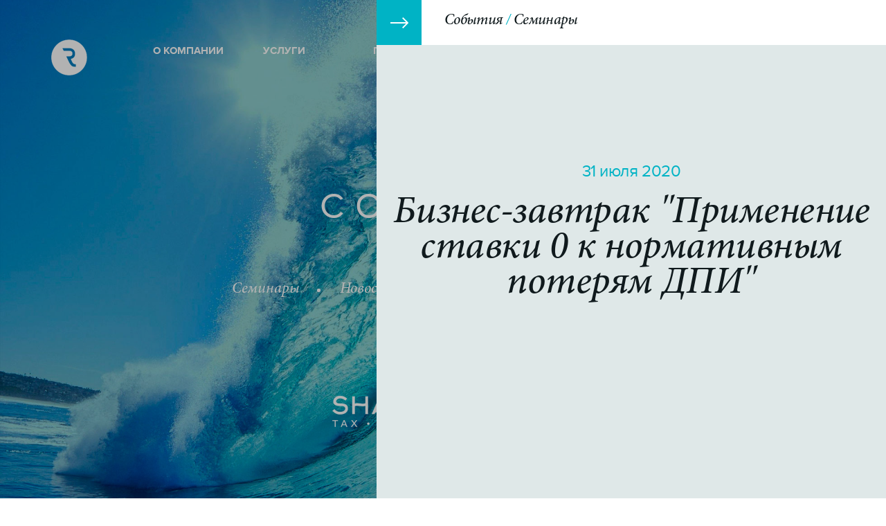

--- FILE ---
content_type: text/html; charset=UTF-8
request_url: https://sharplaw.ru/events/index.php?ID=561&show=detail&block=workshops
body_size: 6943
content:
<!doctype html>
<!--[if lt IE 7]> <html class="no-js lt-ie9 lt-ie8 lt-ie7" lang="ru"> <![endif]-->
<!--[if IE 7]>    <html class="no-js lt-ie9 lt-ie8" lang="ru"> <![endif]-->
<!--[if IE 8]>    <html class="no-js lt-ie9" lang="ru"> <![endif]-->
<!--[if gt IE 8]><!-->
<html class="no-js" lang="ru">
<!--<![endif]-->
<head>
    <meta charset="utf-8">
    <meta http-equiv="X-UA-Compatible" content="IE=edge,chrome=1">

    <title>Бизнес-завтрак &quot;Применение ставки 0 к нормативным потерям ДПИ&quot; </title>

    <meta name="viewport" content="width=device-width">
<meta property="og:url" content="http://sharplaw.ru/events/?ID=561&show=detail&block=workshops" />
<meta property="og:image" content="http://sharplaw.ru/upload/fb-logo.png" />

    <link rel="icon" href="/favicon.ico" type="image/x-icon" />
                                
        <meta http-equiv="Content-Type" content="text/html; charset=UTF-8" />
<link href="/local/components/project/events.smi/templates/.default/style.css?146796449992" type="text/css"  rel="stylesheet" />
<link href="/local/components/project/events.articles/templates/.default/style.css?146796449943" type="text/css"  rel="stylesheet" />
<link href="/local/templates/.default/markup/css/style.css?168288319053076" type="text/css"  data-template-style="true"  rel="stylesheet" />
<link href="/local/templates/about/styles.css?146796449944" type="text/css"  data-template-style="true"  rel="stylesheet" />
<script type="text/javascript" src="/local/templates/.default/markup/js/libs/modernizr.min.js?146796449910145"></script>
<script type="text/javascript" src="/local/templates/.default/markup/js/libs/jquery.min.js?146796449995957"></script>
<script type="text/javascript" src="/local/templates/.default/markup/js/libs/jquery-ui.min.js?1467964499240427"></script>
<script type="text/javascript" src="/local/templates/.default/markup/js/libs/jquery.ui.touch-punch.min.js?14679644991289"></script>
<script type="text/javascript" src="/local/templates/.default/markup/js/libs/krutilka.js?14679644993396"></script>
<script type="text/javascript" src="/local/templates/.default/markup/js/plugins.js?146796449962406"></script>
<script type="text/javascript" src="/local/templates/.default/markup/js/script.js?146796449912710"></script>
<script type="text/javascript">var _ba = _ba || []; _ba.push(["aid", "b21c5d1e2c15dce096e9f6166068e452"]); _ba.push(["host", "sharplaw.ru"]); (function() {var ba = document.createElement("script"); ba.type = "text/javascript"; ba.async = true;ba.src = (document.location.protocol == "https:" ? "https://" : "http://") + "bitrix.info/ba.js";var s = document.getElementsByTagName("script")[0];s.parentNode.insertBefore(ba, s);})();</script>


</head>
<body>
<div class="loader">
    <div class="loader-container">
        <div id="krutilka"></div>
        <div class="loader-text"></div>
    </div>
</div>
<script>
    
    if($('body').hasClass('en')){
        $('.loader-text').text('Please wait');
    }
    else {
        $('.loader-text').text('Пожалуйста, подождите');
    }
 

</script>

<div id="fb-root"></div>
<script>(function(d, s, id) {
        var js, fjs = d.getElementsByTagName(s)[0];
        if (d.getElementById(id)) return;
        js = d.createElement(s); js.id = id;
        js.src = "//connect.facebook.net/ru_RU/sdk.js#xfbml=1&version=v2.5&appId=958478300860778";
        fjs.parentNode.insertBefore(js, fjs);
    }(document, 'script', 'facebook-jssdk'));</script>

<div class="homepage">
    <header id="header" class="header clearfix">
        <div class="wrapper bbox">
            <a href="/" class="b-logo b-logo_top"><img src="/local/templates/.default/markup/i/logo_h.png" alt=""></a>
            <a href="/" class="b-logo b-logo_fixed"><img src="/local/templates/.default/markup//i/logo_hd.png" alt=""></a>
            
    <ul class="b-main_menu" >
                <li>
            <a href="/about/">О КОМПАНИИ</a>
        </li>
                <li>
            <a href="/services/">УСЛУГИ</a>
        </li>
                <li>
            <a href="/projects/">ПРОЕКТЫ</a>
        </li>
                <li class="current">
            <a href="/events/">СОБЫТИЯ</a>
        </li>
                <li>
            <a href="/contacts/">КОНТАКТЫ</a>
        </li>
            </ul>
            <!--<a href="https://www.facebook.com/sharplawfirm/" target="_blank" class="b-ico_fb"><img src="/local/templates/.default/markup/i/ico_fb.png" alt=""></a>
-->                        <div class="b-lang">
                <a href="/en/events/">Switch to English</a>
                            </div>
                        <div class="b-phone">
                +7 (495) 771-75-17            </div>
            <a class="bt_common bt_request" href="#">Отправить запрос</a>
        </div><!-- /.wrapper -->
    </header>

    <div class="b-rsection" data-w="736">
        <div class="b-rsection_scroll">
                
<div class="b-rsection_top clearfix">
    <a href="#" class="b-rsection_close"></a>
    <div class="b-breadcrumbs"><span>События</span> <span>Семинары</span></div>
</div>
<div class="b-onepublic onepublic--modifier">
<div class="b-onepublic--text">
        <div class="b-date" style="color: #00B3C5">31 июля 2020</div>
        <h2>Бизнес-завтрак &quot;Применение ставки 0 к нормативным потерям ДПИ&quot; </h2>
</div>
</div>
<div class="b-onepublic_txt">
    <div class="b-onepublic_info clearfix">
                    </div>
    <div class="b-infoblock">
                            <div class="b-author_list">
                                <div class="b-acticle_autor">
                    <a href="/about/index.php?ID=1&amp;show=partners" class="js_opensidebar">
                                                    <img alt="" src="/upload/iblock/676/6761dcb3d1ddb43a97cef6902bb86ec8.png">
                                                <h2>Сергей Шаповалов</h2>
                                                    <div class="b-status">Старший партнер</div>
                                            </a>
                </div>
                            </div>
        
        Ставка 0 по НДПИ, по которой облагаются нормативные потери полезных ископаемых - наиболее часто заявляемая недропользователями налоговая льгота. И она находится в фокусе внимания налоговых органов, которые разработали довольно много требований&nbsp;к налогоплательщикам, желающим получать ставку 0. И если у вас&nbsp;еще не было проблем со ставкой 0 может объясняться вовсе не тем, что у вас все в порядке, а тем, что до вас еще не дошли руки.
<p>
</p>
<p>
 <b>Время проведения:</b> с 10:00 ч. до 12:30 ч.
</p>
<p>
 <b>Спикер мероприятия:&nbsp;</b>Сергей Шаповалов, партнер ЮК «Шаповалов Петров»
</p>
<p>
 <b>ПРОГРАММА БИЗНЕС-ЗАВТРАКА</b>
</p>
<ul type="disc">
	<li>Как должно быть подтверждено наличие нормативов потерь</li>
	<li>Проблема тех. проектов, утвержденных до 2010 года</li>
	<li>Проблема организации учета потерь в разрезе выемочных единиц</li>
	<li>Проблема ежемесячного "измерения" потерь в крупных карьерах</li>
	<li>Проблема ежемесячного "измерения" потерь при подземной добыче</li>
	<li>Документальное оформление измерений для целей НДПИ</li>
	<li>Создание внутренних регламентов документооборота&nbsp;</li>
	<li>Особенности определения потерь в золотодобыче (технологические потери)</li>
	<li>Ежемесячное определение потерь&nbsp;при кучном выщелачивании</li>
	<li>Особенности определения потерь при дражной добыче</li>
	<li>Роль Росприроднадзора в спорах о налогообложении потерь</li>
</ul>
<p>
	 Стоимость участия: БЕСПЛАТНО. Общее количество участников ограничено 20, а от одной компании - двумя.&nbsp;
</p>
<p>
	 К участию в мероприятии приглашаются только сотрудники предприятий-недропользователей.
</p>
<p>
	На семинаре можно будет купить книгу&nbsp;<a href="http://sharplaw.ru/events/index.php?ID=385&show=detail&block=news">"Сложные случаи исчисления НДПИ при добыче золотых, урановых и многокомпонентных руд: комментарий для опытного налогоплательщика"</a>&nbsp;при условии предварительного ее заказа.
</p>
<p>
	 По вопросам участия в семинаре и заказа книги обращайтесь к Виктории Кузнецовой:
</p>
<p>
	 e-mail: <a href="mailto:vk@sharplaw.ru">vk@sharplaw.ru</a>&nbsp;тел. +7&nbsp;495 771 75 17 (с 10 до 18 по московскому времени)
</p>
        
    </div>

</div><!-- /.b-onepublication_txt -->

    <div class="like-button">
        <div class="fb-like" data-href="https://www.facebook.com/sharplawfirm/" data-layout="standard" data-action="like" data-show-faces="true" data-share="false"></div>    </div>
        </div><!-- /.b-rsection -->
    </div>

    <section class="b-events b-topsection">
        <div class="js_flexbackground b-about_box parallax" >
    <img src="/local/templates/.default/markup/pic/img_5.jpg" alt=""  class="js_flex_bgimage" />
    <div class="wrapper">
        <h1>СОБЫТИЯ</h1>
        <ul class="b-section_menu">
            <a href="#seminar" class="js_navedlink">Семинары</a>
            <a href="#news" class="js_navedlink">Новости</a>
<!--            <a href="#publications" class="js_navedlink">Мы в СМИ</a> -->
            <a href="#publications" class="js_navedlink">Вакансии</a> 
            <a href="#articles" class="js_navedlink">Статьи и обзоры</a>
        </ul>
    </div><!-- /.wrapper -->
    <a href="#start" class="b-logowrap js_navedlink">
        <img src="/local/templates/.default/markup/i/logo3.png" alt="Шаповалов Петров">
    </a>
</div><a id="start" style="margin-top: -20px; position: absolute;" ></a>     <div class="wrapper b-seminar seminar--slider">
        <a href="#" class="js_oneslide_nodot_prev"></a>
        <a href="#" class="js_oneslide_nodot_next"></a>
        <div class="slider js_oneslide_nodot">
                                        <div>
                <div class="b-seminar_info">
                    <div class="b-raitng_list_year">17/06 <span>Москва <hr style="height: 1px;border: none;background-color: #d7d8d7;">  гостиница &quot;Сущевский Сафмар&quot;</span></div>
<!-- В строчке вышке сделал такую же правку как и на главной странице -->
                    <div class="b-raitng_list_txt"> Базовый курс &quot;Как освоить НДПИ с 0&quot; </div>
                    <a class="bt_common js_opensidebar" href="/events/index.php?ID=1018&amp;show=detail&amp;block=workshops">Принять участие</a>
                </div>
                                <h2>Анастасия Миронова</h2>
                                    <div class="b-status">старший юрист</div>
                                <div class="b-seminar_img"><img src="/upload/iblock/41f/41f7d486b182285545b77873eeda4286.png" alt=""></div>
                                    <div class="b-seminar_usr"><img src="/upload/iblock/570/5708b5a4f95af8fa384f04c7476be099.png" alt=""></div>
                            </div>
                                        <div>
                <div class="b-seminar_info">
                    <div class="b-raitng_list_year">17/06 <span>Москва <hr style="height: 1px;border: none;background-color: #d7d8d7;">  гостиница &quot;Сущевский Сафмар&quot;</span></div>
<!-- В строчке вышке сделал такую же правку как и на главной странице -->
                    <div class="b-raitng_list_txt"> Базовый курс &quot;Как освоить НДПИ с 0&quot; </div>
                    <a class="bt_common js_opensidebar" href="/events/index.php?ID=1018&amp;show=detail&amp;block=workshops">Принять участие</a>
                </div>
                                <h2>Сергей Шаповалов</h2>
                                    <div class="b-status">Старший партнер</div>
                                <div class="b-seminar_img"><img src="/upload/iblock/41f/41f7d486b182285545b77873eeda4286.png" alt=""></div>
                                    <div class="b-seminar_usr"><img src="/upload/iblock/441/441336e5900872c4bf86e4368616ba28.png" alt=""></div>
                            </div>
                    </div>
    </div>
 
        <div class="b-publication" id="seminar">
        <div class="wrapper">
            <h3>Ближайшие семинары</h3>
                <ul class="b-raitng_list">
                                <li>
                    <div class="b-raitng_list_year">17/06 <span>2026</span></div>
                    <div class="b-raitng_list_txt b-plane_text">
                        <a href="/events/index.php?ID=1018&amp;show=detail&amp;block=workshops" class="js_opensidebar">Базовый курс &quot;Как освоить НДПИ с 0&quot; </a>
                        <div class="b-subinfo">Сергей Шаповалов</div>
                    </div>
                </li>
                                <li>
                    <div class="b-raitng_list_year">17/06 <span>2026</span></div>
                    <div class="b-raitng_list_txt b-plane_text">
                        <a href="/events/index.php?ID=1018&amp;show=detail&amp;block=workshops" class="js_opensidebar">Базовый курс &quot;Как освоить НДПИ с 0&quot; </a>
                        <div class="b-subinfo">Анастасия Миронова</div>
                    </div>
                </li>
                            </ul>
                        </div>
    </div>
     
        <div class="b-news js" id="news" data-cid="efd386acfc2d37e393435d5c0157ff3a">
        <div class="wrapper">
            <h3>Новости</h3>
                        <div class="js_flexbackground b-about_box b-news_box parallax" >
                                <img src="/upload/iblock/2cc/2cc5aa1879a0308653a35e2d4efaf4d0.jpg" alt=""  class="js_flex_bgimage" />
                                <div class="b-raitng_list_year">28/08 <span>2025</span></div>
                <p><em>Итоги вебинара по новым правилам утверждения нормативов потерь </em></p>
                <a class="b-lnkborder js_opensidebar" href="/events/index.php?ID=1000&amp;show=detail&amp;block=news">Узнайте больше</a>
            </div>
                            <ul class="b-newslist">
                                                                    <li class="iblock">
                        <div class="b-raitng_list_year">03/12</div>
                        <div class="b-newscont"><a class="js_opensidebar" href="/events/index.php?ID=929&amp;show=detail&amp;block=news" style="color: #000 !important">&quot;Шаповалов Петров&quot; отмечены высокими местами в рейтинге RAA </a></div>
                        <a class="b-lnkborder js_opensidebar" href="/events/index.php?ID=929&amp;show=detail&amp;block=news">Узнайте больше</a>
                    </li>
                                                    <li class="iblock">
                        <div class="b-raitng_list_year">02/12</div>
                        <div class="b-newscont"><a class="js_opensidebar" href="/events/index.php?ID=925&amp;show=detail&amp;block=news" style="color: #000 !important">Практика Сергея Шаповалова открыла подписку на новый инфопродукт </a></div>
                        <a class="b-lnkborder js_opensidebar" href="/events/index.php?ID=925&amp;show=detail&amp;block=news">Узнайте больше</a>
                    </li>
                                                    <li class="iblock">
                        <div class="b-raitng_list_year">18/06</div>
                        <div class="b-newscont"><a class="js_opensidebar" href="/events/index.php?ID=1005&amp;show=detail&amp;block=news" style="color: #000 !important">У Сергея Шаповалова вышла книга по налогообложению нерудных ДПИ </a></div>
                        <a class="b-lnkborder js_opensidebar" href="/events/index.php?ID=1005&amp;show=detail&amp;block=news">Узнайте больше</a>
                    </li>
                                                    <li class="iblock">
                        <div class="b-raitng_list_year">15/03</div>
                        <div class="b-newscont"><a class="js_opensidebar" href="/events/index.php?ID=1003&amp;show=detail&amp;block=news" style="color: #000 !important">&quot;Шаповалов Петров&quot; издали новую книгу по инвестльготам</a></div>
                        <a class="b-lnkborder js_opensidebar" href="/events/index.php?ID=1003&amp;show=detail&amp;block=news">Узнайте больше</a>
                    </li>
                            </ul>
            
<div class="b-moreaction b-centerbt">
<noindex>
    <a href="/events/index.php?ID=842&amp;show=detail&amp;block=news&amp;PAGEN_2=2&AJAX=Y&CID=efd386acfc2d37e393435d5c0157ff3a" rel="nofollow" class="ajax_add bt_common">Показать еще</a>
</noindex>
</div>
            </div><!-- /.wrapper -->
    </div><!-- /.b-news -->
     

        <div class="b-publication" id="publications">
        <div class="wrapper">
            <h3>Наши вакансии</h3>
                <ul class="b-raitng_list">
                            <li>
                    <div class="b-raitng_list_year">13/01 <span>2026</span></div>
                    <div class="b-raitng_list_txt b-plane_text">
                        <a href="/events/index.php?ID=1016&amp;show=detail&amp;block=publications" class="js_opensidebar">Вакансия руководителя отдела продаж </a>
                        <div class="b-subinfo"></div>
                    </div>
                </li>
                            <li>
                    <div class="b-raitng_list_year">05/11 <span>2025</span></div>
                    <div class="b-raitng_list_txt b-plane_text">
                        <a href="/events/index.php?ID=1008&amp;show=detail&amp;block=publications" class="js_opensidebar">Вакансия судебного налогового юриста </a>
                        <div class="b-subinfo"></div>
                    </div>
                </li>
                        </ul>
                        </div>
    </div>
    
           <div class="wrapper toppad btpad" id="articles">
        <h3>Статьи и обзоры</h3>
            <ul class="b-article_list">
                        <li class="iblock bbox">
                <div class="b-acticle_autor">
                                                                                        <img src="/upload/iblock/676/6761dcb3d1ddb43a97cef6902bb86ec8.png" alt="">
                        <h2>Сергей Шаповалов</h2>
                                                <div class="b-status">Старший партнер</div>
                                                                                    </div>
                <div class="b-article_about"><a href="/events/index.php?ID=749&amp;show=detail&amp;block=articles" class="js_opensidebar" style="color: #000 !important;">Комментарий к Федеральному закону от 14.07.2022 № 343-ФЗ (с привкусом НДПИ) </a></div>
                <a href="/events/index.php?ID=749&amp;show=detail&amp;block=articles" class="b-icoplus js_opensidebar"></a>
            </li>
                        <li class="iblock bbox">
                <div class="b-acticle_autor">
                                                                                        <img src="/upload/iblock/27b/27b93dbc9a54eec53b2d480ccdfe0b12.png" alt="">
                        <h2>Кирилл Петров</h2>
                                                <div class="b-status">Старший партнер</div>
                                                                                    </div>
                <div class="b-article_about"><a href="/events/index.php?ID=735&amp;show=detail&amp;block=articles" class="js_opensidebar" style="color: #000 !important;">54.1 НК РФ необоснованная налоговая выгода - краткий обзор статьи / key points</a></div>
                <a href="/events/index.php?ID=735&amp;show=detail&amp;block=articles" class="b-icoplus js_opensidebar"></a>
            </li>
                        <li class="iblock bbox">
                <div class="b-acticle_autor">
                                                                                        <img src="/upload/iblock/27b/27b93dbc9a54eec53b2d480ccdfe0b12.png" alt="">
                        <h2>Кирилл Петров</h2>
                                                <div class="b-status">Старший партнер</div>
                                                                                    </div>
                <div class="b-article_about"><a href="/events/index.php?ID=719&amp;show=detail&amp;block=articles" class="js_opensidebar" style="color: #000 !important;">Налоговый мониторинг ФНС РФ - How it works?</a></div>
                <a href="/events/index.php?ID=719&amp;show=detail&amp;block=articles" class="b-icoplus js_opensidebar"></a>
            </li>
                        <li class="iblock bbox">
                <div class="b-acticle_autor">
                                                                                        <img src="/upload/iblock/27b/27b93dbc9a54eec53b2d480ccdfe0b12.png" alt="">
                        <h2>Кирилл Петров</h2>
                                                <div class="b-status">Старший партнер</div>
                                                                                    </div>
                <div class="b-article_about"><a href="/events/index.php?ID=718&amp;show=detail&amp;block=articles" class="js_opensidebar" style="color: #000 !important;">Движимое или недвижимое имущество - обзор практики  по налогу на имущество</a></div>
                <a href="/events/index.php?ID=718&amp;show=detail&amp;block=articles" class="b-icoplus js_opensidebar"></a>
            </li>
                    </ul><!-- /.b-article_list -->
        
<div class="b-moreaction b-centerbt">
<noindex>
    <a href="/events/index.php?ID=842&amp;show=detail&amp;block=news&amp;PAGEN_3=2&AJAX=Y&CID=6c75aa14074a125349ae975a58a9130a" rel="nofollow" class="ajax_add bt_common">Показать еще</a>
</noindex>
</div>
        </div><!-- /.wrapper -->
     



       <div class="js_flexbackground b-about_box b-slidernext_wrap parallax" id="facts" >
        <img src="/local/templates/.default/markup/pic/img_23.jpg" alt=""  class="js_flex_bgimage" />
        <div class="wrapper">
            <h3>Цифры и факты</h3>
            <div class="b-slider_next js_nextslider">
                                <div>
                    <p><em>Более 100 специалистов участвовало в конференциях по НДПИ в 2025 году</em> </p>
                </div>
                                <div>
                    <p><em>В 2024 году юристы &quot;Шаповалов Петров&quot; вели 11 проектов по НДПИ </em> </p>
                </div>
                                <div>
                    <p><em>В 2023 году юристы &quot;Шаповалов Петров&quot; проехали свой 8-ой велотур </em> </p>
                </div>
                                <div>
                    <p><em>6 юристов &quot;Шаповалов Петров&quot; попали в 2021 году в BestLaywers </em> </p>
                </div>
                                <div>
                    <p><em>25% юристов SHARP LF были отмечены юррейтингами в 2020 году</em> </p>
                </div>
                                <div>
                    <p><em>2,5 месяца юристы &quot;Шаповалов Петров&quot; провели на удалёнке в 2020 году</em> </p>
                </div>
                                <div>
                    <p><em>Партнеры &quot;Шаповалов Петров&quot; тратят на клиентскую работу до 80 процентов  времени</em> </p>
                </div>
                                <div>
                    <p><em>Почти 33 года составил средний возраст сотрудников &quot;Шаповалов Петров&quot; в 2017 году </em> </p>
                </div>
                                <div>
                    <p><em>3:2 - соотношение юристов и партнеров в &quot;Шаповалов Петров&quot;</em> </p>
                </div>
                                <div>
                    <p><em>В 2016 году юристы &quot;Шаповалов Петров&quot; побывали в 33-х городах</em> </p>
                </div>
                            </div>

        </div><!-- /.wrapper -->
        <a href="#" class="b-lnkborder js_nextslide" >Следующий факт</a>
    </div>
<div class="wrapper ">
	<div class="b-sharpwave">
		<p>
			SHAPOVALOV PETROV
		</p>
		 <span>tax • legal</span>
	</div>
</div>
</section>


</div><!-- /.homepage -->
<footer>
    <div class="wrapper ">
                <div class="b-footer_row">
            <a href="/" class="b-footer_logo"><img src="/local/templates/.default/markup/i/logo.png" alt=""></a>
            <div class="b-copy">
                © ООО «Юридическая компания «Шаповалов Петров», 2026<a href=https://dzen.ru/ndpi>.</a>
            </div>
        </div>
    </div><!-- /.wrapper -->
</footer>
    <script type="text/javascript">
        var overelay = $('.b-overlay'),
            cont = $('.b-rsection');
        if ( overelay.length  <= 0 ) {
            $('<div class="b-overlay"></div>').appendTo('body');
        }
        $('.b-overlay').show();

        cont.animate({
            width: cont.data('w')
        }, 300);
        cont.scrollTop(0);
        $('body').css('overflow', 'hidden');
    </script>
                <!-- s4et4iki udaleni  -->
</body>
</html>

--- FILE ---
content_type: text/css
request_url: https://sharplaw.ru/local/components/project/events.smi/templates/.default/style.css?146796449992
body_size: 107
content:
.b-publication .b-centerbt {
    text-align: left !important;
    padding: 0px !important;
}

--- FILE ---
content_type: text/css
request_url: https://sharplaw.ru/local/components/project/events.articles/templates/.default/style.css?146796449943
body_size: 72
content:
.b-acticle_autor h2 {
    color: #00B3C5;
}

--- FILE ---
content_type: text/css
request_url: https://sharplaw.ru/local/templates/.default/markup/css/style.css?168288319053076
body_size: 13014
content:
@font-face {
  font-family: 'MinionPro-MediumIt';
  src: url('../fonts/MinionPro-MediumIt.eot?#iefix') format('embedded-opentype'),  
  url('../fonts/MinionPro-MediumIt.otf')  format('opentype'),
  url('../fonts/MinionPro-MediumIt.woff') format('woff'), 
  url('../fonts/MinionPro-MediumIt.ttf')  format('truetype'), 
  url('../fonts/MinionPro-MediumIt.svg#MinionPro-MediumIt') format('svg');
  font-weight: normal;
  font-style: normal;
}

@font-face {
   font-family: 'ProximaNovaReg';
    src: url('../fonts/ProximaNova-Reg-webfont.eot');
    src: url('../fonts/ProximaNova-Reg-webfont.eot?#iefix') format('embedded-opentype'),
         url('../fonts/ProximaNova-Reg-webfont.woff') format('woff'),
         url('../fonts/ProximaNova-Reg-webfont.ttf') format('truetype'),
         url('../fonts/ProximaNova-Reg-webfont.svg#proxima_nova_rgregular') format('svg');
    font-weight: normal;
    font-style: normal;
   }
 
@font-face {
   font-family: 'ProximaNovaRegIt';
   src: url('../fonts/ProximaNova-RegIt-webfont.eot');
    src: url('../fonts/ProximaNova-RegIt-webfont.eot?#iefix') format('embedded-opentype'),
         url('../fonts/ProximaNova-RegIt-webfont.woff') format('woff'),
         url('../fonts/ProximaNova-RegIt-webfont.ttf') format('truetype'),
         url('../fonts/ProximaNova-RegIt-webfont.svg#proxima_novaregular_italic') format('svg');
    font-weight: normal;
    font-style: italic;
   }
  
@font-face {font-family: 'ProximaNovaBold';
   src: url('../fonts/ProximaNova-Bold-webfont.eot');
    src: url('../fonts/ProximaNova-Bold-webfont.eot?#iefix') format('embedded-opentype'),
         url('../fonts/ProximaNova-Bold-webfont.woff') format('woff'),
         url('../fonts/ProximaNova-Bold-webfont.ttf') format('truetype'),
         url('../fonts/ProximaNova-Bold-webfont.svg#proxima_nova_rgbold') format('svg');
    font-weight: bold;
    font-style: normal;
   }

@font-face {
   font-family: 'ProximaNovaBoldIt';
   src: url('../fonts/ProximaNova-BoldIt-webfont.eot');
    src: url('../fonts/ProximaNova-BoldIt-webfont.eot?#iefix') format('embedded-opentype'),
         url('../fonts/ProximaNova-BoldIt-webfont.woff') format('woff'),
         url('../fonts/ProximaNova-BoldIt-webfont.ttf') format('truetype'),
         url('../fonts/ProximaNova-BoldIt-webfont.svg#proxima_novabold_italic') format('svg');
    font-weight: bold;
    font-style: italic;
   }
html,body,div,span,applet,object,iframe,h1,h2,h3,h4,h5,h6,p,blockquote,pre,a,abbr,acronym,address,big,cite,code,del,dfn,em,font,img,ins,kbd,q,s,samp,small,strike,strong,sub,sup,tt,var,b,u,i,center,dl,dt,dd,ol,ul,li,fieldset,form,label,legend,table,caption,tbody,tfoot,thead,tr,th,td{margin:0;padding:0;border:0;outline:0;font-size:100%;vertical-align:baseline;background:transparent}/*body{line-height:1}*/blockquote,q{quotes:none}blockquote:before,blockquote:after,q:before,q:after{content:'';content:none}:focus{outline:0}ins{text-decoration:none}del{text-decoration:line-through}table{border-collapse:collapse;border-spacing:0}

/* =============================================================================
   HTML5 Boilerplate CSS: h5bp.com/css
   ========================================================================== */
article, aside, details, figcaption, figure, footer, header, hgroup, nav, section { display: block; }
audio, canvas, video { display: inline-block; *display: inline; *zoom: 1; }
audio:not([controls]) { display: none; }
[hidden] { display: none; }

html {
  font-size: 100%;
  -webkit-text-size-adjust: none;
  -webkit-font-smoothing: antialiased;
  -ms-text-size-adjust: 100%;
  min-height: 100%;
  position:relative;
  margin: 0; padding: 0;
  width: 100%; background: #fff;
 }
html, button, input, select, textarea, img { font-family: "ProximaNovaReg", Arial, sans-serif; margin: 0;}
.tdn { text-decoration: none;}
* { outline: 0 none; }
.ico {
  font-family: 'icomoon';
  speak: none;
  font-style: normal;
  font-weight: normal;
  font-variant: normal;
  text-transform: none;
  line-height: 1;
  /* Better Font Rendering =========== */
  -webkit-font-smoothing: antialiased;
  -moz-osx-font-smoothing: grayscale;

}


*::-ms-clear {
  display: none;
}

body {
  font: 16px/1em "ProximaNovaReg", Arial, sans-serif;
  background-color: transparent; height: 100%;
  margin: 0;
  min-height: 100%;
  padding: 0;
  text-rendering: optimizelegibility;
  width: 100%;
  color: #101a1d;
  min-width: 1200px;
  overflow-x: hidden;
}


input {
  -webkit-appearance: none;
  box-shadow: none;
  -webkit-box-shadow: none;
  border-radius: 0;
  -webkit-border-radius: 0;

}
/* color */

a {color: #00b3c5;  text-decoration: none;  outline: 0 none;  }
a:hover, a:active { text-decoration: underline; }

/* align */
.left { float: left; }
.right { float: right; }
.tleft { text-align: left; }
.tcenter { text-align: center; }
.tright { text-align: right; }
.tjustify { text-align: justify; }
.tdu { text-decoration: underline;}
.tdu:hover { text-decoration: none; }


.homepage {
  height: 100%; position: relative;
  min-height: 100%;
  height: auto;
  margin: 0 auto;
  padding: 0 0 110px;
}
/* animation */
.ani_all_200_in {
  -webkit-transition: all 200ms ease-in;
  -moz-transition: all 200ms ease-in;
  -ms-transition: all 200ms ease-in;
  -o-transition: all 200ms ease-in;
  transition: all 200ms ease-in;
}
.ani_all_500_in {
  -webkit-transition: all 500ms ease-in;
  -moz-transition: all 500ms ease-in;
  -ms-transition: all 500ms ease-in;
  -o-transition: all 500ms ease-in;
  transition: all 500ms ease-in;
}

/* blocks */

.hidden { display: none; }
.rel {position: relative;}
.nowrap {white-space: nowrap;}
.iblock { display: inline-block; vertical-align: top; margin: 0; padding: 0; }
.bbox {-moz-box-sizing: border-box; -webkit-box-sizing: border-box; box-sizing: border-box;}
.clip { white-space: nowrap;  overflow: hidden; text-overflow: ellipsis;  }
.iblock { display: inline-block; }
.clearfix:before, .clearfix:after { content: ""; display: table; }
.clearfix:after { clear: both; }
.clearfix { *zoom: 1; }

/* +++ NAVIGATION +++ */
.b-main_menu {
  font: 15px 'ProximaNovaBold', Arial, sans-serif;
  list-style-type: none;
}
.b-main_menu li { 
  display: inline-block; 
  vertical-align: top;
  margin-right: 67px;
  /*padding: 12px 0;*/
}
.b-main_menu a { color: #000; padding: 12px 0;}
.b-main_menu li.current a,
.b-main_menu li:hover a {
  border-bottom: 2px solid #fff;
}
/* --- NAVIGATION --- */


/* +++ LOADER +++ */

.loader {
  position: fixed;
  width: 100%;
  height: 100%;
  z-index: 100;
  /*background: url('../pic/loader-main.jpg') no-repeat center center;*/
  /*background-size: cover;*/
  background: #00b3c5;
  text-align: center;
  /*display: none;*/
}

#krutilka {
  display: inline-block;
  margin-bottom: 10px;
}

.loader-text {
  color: #fff;
  font-size: 16px;
  line-height: 18px;
  font-family: 'ProximaNovaBold'
}

.loader-container {
  width: 100%;
  position: absolute;
  top: 50%;
  -webkit-transform: translateY(-50%);
  -moz-transform: translateY(-50%);
  -o-transform: translateY(-50%);
  transform: translateY(-50%);
}

/* --- END LOADER --- */


/* +++ HEADER +++ */
header { 
  position: absolute;
  top: 0; left: 0; 
  width: 100%;
  color: #fff;
  padding-top: 56px;
  z-index: 10;
}
header .wrapper { padding: 0 18px;}
header .b-main_menu { width: 84%; display: table; float: left; margin-top: 7px; }
header .b-main_menu a  { color: #fff; }
header .b-main_menu li {
  display: table-cell;
  width: 20%;
}
.b-main_menu a:hover { text-decoration: none; }
.b-logo { float: left; margin-right: 95px;}
.b-ico_fb { float: right; margin: 5px -30px 0 0; }
.b-phone { 
  float: right; 
  letter-spacing: -0.02em;
  margin: 13px 0 0;
  font: 28px/28px 'MinionPro-MediumIt', Georgia;
  display: none;
}

.fixed .b-lang {
    margin-top: 19px !important;
}
.b-lang { 
  float: right; 
  font: 12px/22px 'ProximaNovaBold';  
  margin: 6px 20px 0 0px;
}
.b-lang a { 
  color: #fff;
  /*border: 1px solid #00b3c5; */
  text-align: center;
  margin-left: -1px;
  width: 28px; height: 22px;
  position: relative; 
  z-index: 1; 
}
.b-lang a:hover {
  text-decoration: underline;
  color: #fff;
}

.b-lang a.current { 
  color: #b2b2b2; 
  border-color: #e5e5e5; 
  z-index: 0; 
}
/*.b-lang a:hover { text-decoration: none; }*/
header.rel,  header.fixed {   
  background: #fff;
  color: #000;
  border-bottom: 1px solid #eeeeee;
}
header.rel { position: relative; }
header.fixed { 
  position: fixed; 
  top: 0; left: 0; 
  padding: 6px 0 10px;
}
header.fixed .b-lang a,
header.fixed .b-lang a:hover{
  color: #00b3c5; 
}

.b-logo_fixed { display: none; margin: 6px 104px 0 0; }
header.fixed .b-logo_top { display: none; }
header.fixed .b-logo_fixed { display: block; }

header.rel .b-main_menu a, header.fixed .b-main_menu a {  color: #000; }
header.rel .b-phone, header.fixed .b-phone { color: #00b3c5; margin-top: 5px; }
header.rel  .wrapper { width: 1322px; }
header.rel .b-main_menu li { padding: 2px 0 23px; }
header .bt_request { float: right; display: none; }
header.fixed .b-main_menu {margin-top: 21px;}
header.fixed .bt_request { display: none !important;  margin: 5px -90px 0 0; }
header.fixed .b-phone { display: none; margin-top: 12px;}
header.fixed .b-ico_fb img {
  display: none
}
header.fixed .b-ico_fb {
  width: 20px;
  height: 20px;
  margin-top: 19px;
  background-image: url("[data-uri]");
}
header.fixed .b-main_menu li.current a {
  /*border-color: #00B3C5;*/
  position: relative;
}
header.fixed .b-main_menu li.current a:before {
  content: "";
  width: 100%;
  bottom: 3px;
  height: 2px;
  position: absolute;
  background: #00B3C5
}
/* --- HEADER --- */

/* +++ MAIN CONTENT +++ */
h1 {
  font: 3.25em/1em 'ProximaNovaReg', Arial, sans-serif;
  position: relative;
  text-align: center;
  letter-spacing: 0.3em;
  margin: 0 0 78px;
  text-transform: uppercase;
}

h2 {
  font: 3.5em/1em 'MinionPro-MediumIt', sans-serif;
  position: relative;
}
h3 {
  font: 1.625em/1em 'MinionPro-MediumIt', Georgia;
  position: relative;
  text-align: center;
}
h3:after {
  content: ' ';
  position: absolute;
  width: 39px; height: 2px;
  background: #00b3c5;
  top: 100%; left: 50%;
  margin: 18px 0 0 -20px;
}
h3.after_white:after, .js_flexbackground h3:after { background: #fff; }
h4 {
  font: 1.375em/1em 'MinionPro-MediumIt', Georgia;
  position: relative; 
  
}
.wrapper {
  width: 1170px;
  margin: 0 auto;
  position: relative;
}

.wrapper:before {
  content: "";
  display: block;
  clear: both;
  padding-top: 1px;
}

.b-about_box {
  height: 530px;
  color: #fff;
  position: relative;
  padding-top: 293px;
  background: #fff;
  z-index: 4;
}
.b-about_box.main_animate {
  -webkit-transition: background 1.5s;
  transition: background 1.5s;
}
.b-about_box.mid { height: 412px; padding-top: 85px; }
.b-about_box.min { height: 319px; padding-top: 158px; }
.b-about_box.map { padding-top: 0; height: 589px; }
.b-about_box.b-slidernext_wrap {
  height: 394px;
  text-align: center;
  padding-top: 82px;
  margin-top: -40px;
}

.b-slidernext_wrap .js_nextslide { 
    position: absolute;
    bottom: 84px;
    left: 50%;
    margin-left: -70px;
}
.b-slidernext_wrap  h3 { margin-bottom: 96px; }
.b-topsection > p, .b-topsection .wrapper > p,
.b-onepartner_txt {
  color: #7D7D7D;
  font-size: 22px;
  line-height: 32px;
  padding: 0 50px;
  text-align: center;
  letter-spacing: -0.02em;
}

.b-services h1 {
  margin-bottom: 40px
}
.b-topsection > .b-about_box > .wrapper {
  position: absolute;
  top: 50%;
  left: 0;
  right: 0;
  margin: auto;
  -webkit-transform: translateY(-50%);
  -moz-transform: translateY(-50%);
  -o-transform: translateY(-50%);
  transform: translateY(-50%);
}

.b-topsection .services-text p, .b-topsection .services-text .b-commonlist li {
  color: #7D7D7D;
}

/*.b-topsection > .b-about_box:first-child {
  -webkit-box-sizing: border-box;
  -moz-box-sizing: border-box;
  -o-box-sizing: border-box;
  box-sizing: border-box;
}*/
.b-topsection .js_flexbackground p { color: #fff;}
.b-topsection p.min { padding: 0 250px; }
.b-topsection em { 
  color: #fff; 
  font-family: 'MinionPro-MediumIt', Georgia; 
  font-style: normal; 
}
.b-logowrap { 
  width: 276px; 
  margin: 0 auto;
  position: absolute;
  bottom: 100px;
  left: 50%;
  margin-left: -160px;
  display: block;
}
.b-logowrap:after {
  content: ' ';
  width: 14px;
  height: 8px;
  position: absolute;
  top: 100%;
  left: 50%;
  margin: 10px 0 0 -7px;
  background: url('../i/tr_1.png') 0 0 no-repeat;

}

.b-logo_lg { 
  position: absolute;
  top: 120px;
  left: 50%;
  margin-left: -300px;
  z-index: 2;
  -webkit-transition:-webkit-transform 1.7s;transition:transform 1.7s;
}
.b-logo_lg img { display: block; }
.cover--animated .b-logo_lg {
  -webkit-transform:translateY(220px);transform:translateY(220px);
  
}
.main_animate{  -webkit-transition: all 1.5s; transition: all 1.5s; }
.cover--mount.main_animate { background-position: 100% 65% !important; } 


.parallax { background-attachment: fixed; }
.b-mount {
 position: absolute;
 bottom: 0; left: 0;
 width: 100%;
 z-index: 5;
}
.b-mount img { width: 100%; display: block; }
.b-sharpwave {
  background: url('../i/sharp_txt.png') 0 0 no-repeat;
  height: 144px;
  text-align: center;
  padding-top: 90px;
  margin: 122px 0 135px;
}
.b-about .b-sharpwave { margin: 87px 0; }
.b-sharpwave > p {
  font-size: 31px;
  letter-spacing: 0.34em;
}
.b-sharpwave span {
  color: #7D7D7D;
  margin-top: 26px;
  font: 37px/37px 'MinionPro-MediumIt', Georgia;
  display: block;
}
.b-sharpwave + .b-plane_text { margin-top: -46px; }
.b-plane_text + .b-plane_text { margin-top: 32px; }
.b-sharpwave.main_wave {
  background-image: url('../i/wave_1.png');
  height: auto;
  background-position: 9px 131px;
  margin: 79px 0 53px;
  padding: 0;
}
.b-practic {
  text-align: left;
  font: 22px/24px 'MinionPro-MediumIt', Georgia;
  margin: 87px 0 54px;
}
.b-practic p { margin-bottom: 30px; }
.b-practic > div { 
  display: inline-block; 
  width: 260px;
  vertical-align: top;
  
}
.b-practic > div + div { margin-left: 240px;}
.b-practic > div:last-child { margin-left: 175px;  width: 220px; }
.b-plane_text, .b-slider_next p {
  font-size: 22px;
  color: #7D7D7D;
  line-height: 32px;
 letter-spacing: -0.02em;
}
.b-plane_text em, .b-onepartner_txt em {
  color: #000;
  font-style: normal;
  font-family: 'MinionPro-MediumIt', Georgia;
}
.ui-tabs .ui-tabs-nav .ui-tabs-anchor { color: rgba(255,255,255,0.5);}
.ui-tabs .ui-tabs-nav li.ui-tabs-active .ui-tabs-anchor,
.ui-tabs .ui-tabs-nav li:hover .ui-tabs-anchor { color: #fff; }
.b-raiting { 
  width: 33%; 
  text-align: center;
  background: url('../i/lavr.png') top center no-repeat;
  padding: 0 100px;
}
.b-raiting p {
  color:  #fff;
  line-height: 22px;
}
.b-raitimg {
 margin: -12px 0 21px; 
 height: 110px;
 text-align: center; 
}
.b-raitimg img { max-height: 110px; }
.tabs { margin-top: 58px; }
.tabs.ui-tabs .ui-tabs-nav { text-align: center; margin: 43px 0 0; padding: 0;}
.tabs.ui-tabs .ui-tabs-nav li { 
  float: none; 
  display: inline-block; 
  font: 24px 'MinionPro-MediumIt', Georgia;
}
.tabs.ui-tabs .ui-tabs-nav .ui-tabs-anchor { padding: 0; margin: 0 10px; }
.b-start { background: #f3f3f2; padding-top: 63px; }

.b-partner { padding-top: 70px; position: relative;  }
.b-partner_text .b-status { margin: 14px 0 45px; border-top: none; padding-top: 0; }
.b-partner_img, .b-start .slick-slide .b-partner_img {
    position: absolute;
    bottom: 0; left: 0;
    width: 380px;    
    padding-left: 20px;
  }
  .slick-slide .b-partner_img { width: 490px; }
.b-start .slick-slide .b-partner_img {
    padding-top: 40px;
    padding-left: 142px;
  }
.b-partner_img img { display: block; margin: 0 auto;}
.b-partner_text {
   margin: 20px 0 0 522px;
   min-height: 515px;
}


.b-contact .b-partner_text { margin-left: 418px;}
.b-partner_text .b-readmore { margin-top: 51px; }
.b-partner_contact {
  padding: 45px 0 0; 
  font: 26px/32px 'MinionPro-MediumIt', Georgia; 
  letter-spacing: -0.025em;
 }
.b-partner_contact a { display: inline-block; }
.b-status { font-size: 18px; color: #7D7D7D; }
.b-partner_text p {
  color: #7D7D7D;
  font-size: 22px;
  line-height: 32px;
}
.b-partner_text p em { 
  font-style: normal;  
  font-family: 'MinionPro-MediumIt', Georgia; 
  color: #000; 
}
.b-readmore {
  border-top: 1px solid #00b3c5;
  display: inline-block;
  padding-top: 5px;
  margin-top: 38px;
}
.b-readmore a {
  color: #00b3c5;
  font: 20px 'MinionPro-MediumIt', Georgia;
}
.b-readmore a:hover { text-decoration: none; }
.b-readmore:hover { border-top-color: transparent;}
.toppad { padding-top: 65px; }

.b-conactpad { padding-top: 77px; }
.btpad { padding-bottom: 100px; }
.btpad_min { padding-bottom: 50px; }
h3 + p {  margin-top: 79px; }
.b-rsection {
  width: 736px;
  background: #fff;
  position: fixed;
  top: 0;
  right: 0; 
  z-index: 20;
  overflow: hidden;
  width: 0;
  overflow: auto;
  max-height: 100%;
  padding-top: 65px;
}
.b-rsection .b-date {
  color: #fff;
  font-size: 24px
}
.b-project_about .b-acticle_autor { margin-top: 20px; }
.b-project_about { padding: 43px 40px 28px; text-align: center; }
.b-oneproject_img { margin-bottom: 40px; }
.b-rsection_scroll { /*overflow: auto; height: 100%; */}
.b-onepartner { height: 720px;     text-align: center;}
.b-onepartner h2 { padding: 65px 0 15px; }
.b-onepartner .b-status { 
  border-top: none;
  color: #697069;
  margin-top: 0;
  padding-top: 5px;
 }
.b-title_type {
  border-bottom: 1px solid #eee;
  padding: 0 40px;
  margin: 0 0 38px;
}
.b-infoblock + .b-title_type { margin-top: 50px; }
.b-rsection .b-watchmore { padding: 64px 40px 15px; }
.b-title_type span { 
  border-bottom: 1px solid #00b3c5;
  display: inline-block;
  padding: 18px 0;
  font: 26px/26px 'MinionPro-MediumIt', Georgia;
}
.b-overlay {
  background: rgba(0,0,0,0.3);
  position: fixed;
  top: 0; 
  left: 0;
  width: 100%;
  height: 100%;
  z-index: 15;
  display: none;
}

.b-rsection table {
  width: 100%;
  margin: 25px 0;
}

.b-rsection table td {
  padding: 5px 10px;
  border: 1px solid #AFAFAF;
}

.b-rsection ul,
.b-rsection ol {
  list-style-position: inside;
  margin-bottom: 20px;
}

.b-rsection ul ~ table,
.b-rsection ol ~ table {
  margin-top: 35px;
}

.b-breadcrumbs {
  font: 22px/25px "MinionPro-MediumIt",sans-serif;
  padding: 18px 0 0 98px;
  letter-spacing: -0.03em;
}
.b-breadcrumbs span {
  position: relative;
  display: inline-block;
}
.b-breadcrumbs span + span:before {
content: '/';
color: #00b3c5;
padding: 0 5px 0 0;
}
.b-rsection_close {
  background: #00b3c5 url('../i/arrow_r.png') center center no-repeat;
  width: 65px; height: 65px;
  float: left;
  
}
.b-rsection_close.left {
  background-image: url('../i/arrow_l.png');
}
.b-onepartner_txt { text-align: left;  padding: 38px 40px 10px;}
.b-rsection_top { 
  position: fixed;
  top: 0;
  background: #fff;
  width: 100%;
  z-index: 10;
}
.b-rsection h3 { }
.collapsed_header {
  text-align:left;
  font-size: 26px;
  border-bottom: 1px solid #eee;  
  padding: 0 41px 17px;
  cursor: pointer;
  margin: 55px 0 35px;;
}
.collapsed_header.closed { border-bottom-color: #b2e8ed; }
.collapsed_header:after {
  background: #b2b2b2;
  left: auto; right: 40px;
  margin: 0; 
  top: 13px;
  width: 14px;
}
.collapsed_header.closed:after { background: #00b3c5; }
.collapsed_header.closed:before { 
  content: ' ';
  height: 14px; width: 2px;
  background: #00b3c5;
  top: 7px;
  position: absolute;
  right: 46px;
 }
.b-infoblock {
  font-size: 18px;
  padding: 0 40px;
  letter-spacing: -0.03em;
  line-height: 27px;
}
.b-infoblock a { color: #00b3c5; }
.b-share { margin-top: 29px; padding-bottom: 5px;}
.b-share a  {
  display: inline-block;
  width: 24px; height: 24px;
  margin-right: 10px;
  vertical-align: top;  
}
.b-share a.fb { background: url('../i/share.png') 0 0 no-repeat; }
.b-share a.in { background: url('../i/share.png') -34px 0 no-repeat; }
.b-share a.pi { background: url('../i/share.png') -68px 0 no-repeat; }
.b-commonlist {
  list-style-type: none;
  font-size: 18px; 
  line-height: 27px;
}
.b-rsection .b-commonlist { padding: 7px 0 0 40px; }
.b-commonlist li { 
  position: relative; 
  padding-left: 26px;
  letter-spacing: -0.025em;
}
.b-commonlist li:before {
  content: ' ';
  height: 5px;width: 5px;
  background: #00b3c5;
  position: absolute;
  top: 8px; left: 0;
  border-radius: 10px;
}

.b-commonlist.pdf li {
  padding-left: 30px
}

.b-commonlist.pdf li:before {
  width: 18px;
  height: 18px;
  background: url('../i/pdf-ico-red.png') no-repeat;
  border-radius: 0;
  top: 4px;
}
.b-raitng_list {
  list-style-type: none;
  padding: 0 41px;
}
.b-raitng_list li { overflow: hidden; margin-bottom: 32px; }
.b-raitng_list_year {
  float: left;
  color: #00b3c5;
  font: 56px/60px "MinionPro-MediumIt",sans-serif;
}
.b-raitng_list_year span {
  color: #fff;
  font-size: 20px;
  display: block;
  line-height: 24px;
  font-style: normal;
}

.b-raitng_list .b-plane_text { font-size: 18px;  line-height: 27px; }
.b-raitng_list_txt  {
  margin-left: 134px;
  padding: 5px 100px 0 0;  
}
.b-public {
  border: 1px solid #eee; 
  color: #000;
  font: 20px/22px "MinionPro-MediumIt",sans-serif;
  width: 365px;
  margin: 44px auto 60px;
}
.b-public.align_left { margin: 0; }
.b-public  a {
  width: 180px;
  position: relative;
  display: inline-block;
  padding: 21px 0 20px 87px;
  color: #101a1d;
}
.b-public  a:hover { color: #00b3c5; text-decoration: none; }
.b-public  a:before {
   position: absolute; 
   content: ' ';
   left: 37px;
   top: 50%;
}
.b-public  a + a { border-left: 1px solid #eee;}
.b-public .like:before   { 
  background: url('../i/ico_like.png') 0 0 no-repeat;
  width: 24px; height: 21px;
  margin-top: -10px;
}
.b-public a:hover:before { background-position: left bottom; }
.b-public .share:before { 
  background: url('../i/ico_share.png') 0 0 no-repeat;
  width: 20px; height: 18px;
  margin-top: -9px;
}
.b-conactbox {  margin-top: 122px; }
.b-conactbox p + h4 { margin-top: 66px; }
.b-conactbox .b-plane_text + h4 { margin-top: 30px; }
.b-conactbox > div { 
  display: inline-block;
  width: 50%;
  padding: 0 47px 10px;
}
.b-conactbox h3 { text-align: left;  margin-bottom: 44px; }
.b-conactbox > div + div { 
   border-left: 1px solid #eee;
   margin-left: -1px;
   padding-right: 5px;
}
.b-conactbox > div:first-child {
  text-align: center;
  border-right: 1px solid #eee;
}
.b-conactbox h3:after { display: none; }
.b-conactbox h4 { margin-bottom: 6px; }
.b-small_tit {
  font-size: 18px;
  text-align: center;
  color: #7D7D7D;
}
.b-contact_value {
  font: 56px/80px "MinionPro-MediumIt",sans-serif;
  color: #000;
}
.b-contact.b-topsection .wrapper > p { color: #fff; }
.b-conactbox .b-plane_text, .b-conactbox h4 {text-align: left;}
.b-conactbox .bt_common { margin: 21px 0 63px; }
.bt_common {  
  display: inline-block;
  font: 20px/44px "MinionPro-MediumIt",sans-serif;
  padding: 0 20px;   
  background: #fff;
  border: 1px solid #00b3c5;
}
.b-publication .bt_common { background: none; }
.bt_common:hover { 
  text-decoration: none;
  color: #fff;
  background: #00b3c5;
}

.b-publication .b-raitng_list_year span {
  color: #7D7D7D;
}

.bt_common_blue {
  color: #fff;
  display: inline-block;
  font: 20px/46px "MinionPro-MediumIt",sans-serif;
  padding: 0 20px;  
  border: none;
  background: #00b3c5;
}
.bt_common_blue:hover { background: #33c2d1; text-decoration: none; }
.b-section_menu { 
   font: 22px/30px "MinionPro-MediumIt",sans-serif;
   text-align: center;
   
}
.b-section_menu a { 
  display: inline-block; 
  vertical-align: top;     
  margin-bottom: 15px;
  color: #fff;
}
.b-section_menu a + a:before {
  content: '';
  width: 5px; height: 5px;
  background: #fff;
  border-radius: 5px;
  display: inline-block;
  margin: 14px 28px 0 20px;
  vertical-align: top;
}
.b-section_menu a.nobull:before { display: none; }
.b-centerbt { text-align: center; padding: 46px 0 0; }
.b-lnkborder {
  border-top: 1px solid #00b3c5;
  font: 20px/30px "MinionPro-MediumIt",sans-serif;
  padding: 3px 0 0;
}
.b-lnkborder:hover { text-decoration: none; border-top-color: transparent; }
.b-article_list {
  list-style-type: none;  
  margin: 26px 0 0 -30px;
}
.b-article_list .b-acticle_autor .b-status {
  color: #7D7D7D;
}
.b-author_list {
  text-align: center;
}
.b-author_list .b-acticle_autor {
  display: inline-block;
  margin: 20px 10px 0 10px;
}

h3 + .b-article_list { margin-top: 64px; }
.b-article_list li, .b-article_item {
  width: 270px;
  background: #f3f3f2;
  height: 467px;
  margin-left: 30px;
  padding: 21px 26px 0;
  position: relative;
}
.b-article_list li>a {
  display: block;
  /*height: 100%;*/
}
.b-article_list li>a.h100 {
    height: 100%;
}

.b-article_list li>a:hover {
  text-decoration: none
}
.b-article_list_min li { height: 290px; }
.b-article_list_min .b-article_tit { 
  text-align: left;
  min-height: 48px;
  padding: 0 26px 25px;
}
.b-acticle_autor img { 
  border-radius: 50px; 
  width: 99px;    
  margin: 25px 0 18px;
 }
.b-article_tit a, .b-article_tit i {
  font: 20px/24px "MinionPro-MediumIt",sans-serif;
  letter-spacing: -0.03em;
}
.b-acticle_autor h2 {
  font-size: 20px; line-height: 25px;
}
.b-acticle_autor .b-status { 
  font-size: 12px; 
  margin: 6px 0 30px;
  border-top: none;
  color: #fff;
  padding-top: 0;
 }
.b-article_about {
  color: #000;
  font-size: 18px; line-height: 22px;
  letter-spacing: -0.025em;
}
.b-acticle_autor { text-align: center; margin: 0 -25px; }
.b-icoplus {  
  background: url('../i/ico_plus.png') center center no-repeat;
  border: 1px solid #aaaaa9;
  height: 28px; width: 28px;
  display: block;
  position: absolute;
  bottom: 26px; left: 26px;
}
.b-article_list_min .b-icoplus { 
  background-image: url('../i/ico_plus2.png'); 
  border-color: #79d3db;
}
.b-publication {
  background: #f3f3f2;
  padding: 84px 0 80px;
}
.b-publication h3 { text-align: left; margin: 0 0 95px; }
.b-publication h3:after { left: 0; margin-left: 0;}
.b-publication .b-raitng_list { padding: 0 0 8px; }
.b-subinfo {  
  font: 20px/24px "MinionPro-MediumIt",sans-serif; 
  color: #7D7D7D; 
  margin-top: 3px;
 }
.b-publication .b-raitng_list_year { color: #000; line-height: 56px;}
.b-publication .b-raitng_list_txt {
  font-size: 22px;
  margin-left: 151px;
  padding-top: 9px;

}
.b-publication .b-raitng_list li { margin-bottom: 53px; }
.b-publication .b-moreaction { margin-left: 152px; }
.b-watchmore { padding-top: 52px; }
.b-stitle { font: 26px/26px "MinionPro-MediumIt",sans-serif; margin: 0 0 42px; }
.b-news_box {
  padding-top: 48px;
  text-align: center;
  margin: 57px 0 68px;
  height: 330px;

}
.b-news { padding: 64px 0 73px; }
.b-news_box p {
  font-size: 26px;
  margin: 21px 180px 51px;  
  line-height: 31px;
  letter-spacing: -0.03em;
}
.b-news_box .b-raitng_list_year { 
  font-size: 96px; 
  line-height: 104px; 
  float: none;
}
.js_flexbackground .b-lnkborder { color: #fff; border-top-color: #fff; }
.b-newslist { list-style-type: none;  margin-bottom: 18px;}
.b-newslist li, .b-newslist_item { 
  display: inline-block; 
  width: 291px;
  height: 235px;
  position: relative;
}
.b-newslist .b-raitng_list_year, .b-newslist_item .b-raitng_list_year {
  float: none;

} 

.b-newslist_item.bigLink:hover a,
.b-sharp_info .b-article_item:hover a,
.b-sharp_info .b-news_about:hover a {
  text-decoration: none
}
.b-newslist_item.bigLink .b-lnkborder {
  display: inline-block;
}


.b-newslist_item.bigLink .b-newscont {
  color:#101a1d;
}


.b-newscont { 
    font-size: 18px;
    margin: 15px 4px 34px;
    line-height: 24px;
    max-height: 97px;
    overflow: hidden;
 }
 .b-seminar_info {
    float: right;
    margin: 91px 0 0;
    width: 374px;  
 }

 .b-seminar_info .b-raitng_list_year span {
  color: #7D7D7D;
 }
.b-seminar { height: 424px;  padding: 90px 0 0; }
.b-seminar h3 { text-align: left; margin: 0 0 52px; }
.b-seminar h3:after { left: 0; margin-left: 0;}
.b-seminar h2 {
    width: 300px;
    letter-spacing: -0.03em;
    margin-bottom: 14px;
}
.b-seminar .b-raitng_list_year { 
  float: none; 
  font-size: 96px; 
  margin: 0 0 42px;
  letter-spacing: -0.03em;
}
.b-status { 
  border-top: 1px solid #d7d8d7; 
  display: inline-block; 
  margin: 24px 0 0;
  padding: 16px 0 0;
}
.b-seminar .b-raitng_list_txt {
  margin: 0 0 42px; 
  font-size: 22px; 
  line-height: 32px;
  letter-spacing: -0.03em;
}
 .b-seminar .b-raitng_list_year span { 
  font: 18px/24px "ProximaNovaReg",​Arial,​sans-serif; 
  border-bottom: 0px solid #d7d8d7;  /* СШ поменял толщину линию с 1 на 0*/
  float: right;
  width: 116px;
  margin-right: 33px;
  letter-spacing: -0.03em;
  padding-bottom: 12px;
  
}
.b-seminar_img {
  position: absolute;
  top: 64px; left: 398px;
}
.b-seminar_usr {
    position: absolute;
    bottom: 0;
    left: 309px;
    z-index: 1;
}
.b-seminar_usr img {  display: block; }
.b-onepublic {
  background: #dfe8e8;
  text-align: center;
  padding: 195px 50px 20px;
  letter-spacing: -0.03em;
  position: relative;
  height: 445px;
}
.b-onepublic.onepublic--modifier {
  padding: 0;
  height: 670px;
}
.b-onepublic h2 { line-height: 51px; margin: 27px 0 124px; }
.b-date { font-size: 18px; color: #7D7D7D; }
.b-onepublic_info { 
  border-bottom: 1px solid #eeeeee;
  padding: 18px 28px 0 42px;
  height: 41px;
  margin: 0 0 37px;
}
.b-onepublic_info .b-onepublic_np {
    color: #7D7D7D;
    font-size: 12px;
    padding: 4px 0 0;
    display: inline-block;
}
.b-onepublic_sorce {
    border-bottom: 1px solid #3cb9c5;
    float: right;
    font: 20px/24px "MinionPro-MediumIt",sans-serif; 
    padding-bottom: 16px;
    letter-spacing: -0.03em;
}
.b-onepublic_sorce:hover { text-decoration: none; }
.b-onepublic_img { margin: 0 0 34px;}
.b-onepublic_img span {
  font-size: 12px;
  color: #7D7D7D;
  display: inline-block;
  vertical-align: bottom;
  margin: 0 0 27px 17px;
  line-height: 15px;
}
.b-onepublic_img img {
  width: 459px;
  display: inline-block;
}
.b-onepublic_txt p { margin-bottom: 34px; line-height: 28px;}
.b-onepublic_txt .b-plane_text { line-height: 32px;}
.b-onepublic.color_white { color: #fff;}
.b-onepublic_theme { 
  font: 18px/20px "ProximaNovaReg",​Arial,​sans-serif; 
  display: block;
  color: #c0c6c0;
  margin: 37px 0 0;
 }
.b-logos { padding: 70px 50px; margin-bottom: 50px; position: relative;}
.b-logos .b-logos-item { height: 120px; position: relative; display: inline-block; text-align: center; list-style-type: none; margin-right: 0; position: relative;}
.b-logos .b-logos-item img {
  max-width: 100%;
  position: absolute;
  top: 0;
  bottom: 0;
  left: 0;
  right: 0;
  margin: auto;
}
/*.b-logos .b-logos-item:after {
  content: "";
  position: absolute;
  width: 1px;
  height: 100%;
  right: -15px;
  border-right: 1px solid #f3f3f2;
}
.b-logos .b-logos-item:last-child:after {
  display: none
}*/
.b-logos .slick-next {
    background: url('../i/tr_3.png') right center no-repeat;
    right: 20px;
}
.b-logos .slick-prev {
    background: url('../i/tr_5.png') right center no-repeat;
    left: 20px;
}
.b-logos .b-logos-item img {
  max-width: 100%
}
.b-users { margin: 0 -110px; }
.b-users li { display: inline-block; list-style-type: none; }
.b-project_list {
  list-style-type: none;
  margin-left: -30px;
   margin-top: 15px;
}
.b-project_list li { 
  width: 570px;
  display: inline-block;
  background: #f3f3f2;
  margin-left: 30px;
  margin-bottom: 30px;
  height: 510px;
  position: relative;  
}
.b-project_list li a{
  text-decoration: none;
}
.b-project_list a {
  color: #7D7D7D;
}
.b-project_bg {
  height: 236px;
  padding: 33px 30px 20px;
  position: relative;
}
.b-project_bg h2 {
  font-size: 26px; 
  color: #fff;
  line-height: 31px;

}
.b-project_list .b-date { 
  font-size: 14px;
  color: #fff;
  margin: 0 0 18px;
}
.b-project_info {
  color: #7D7D7D;
  position: absolute;
  bottom: 24px; left: 30px;
  line-height: 24px;;
}
.b-project_txt {
  padding: 25px 28px;
  font-size: 22px;
  color: #7D7D7D;
  line-height: 32px;
  letter-spacing: -0.03em;
}
.b-project_ex { 
    padding: 0 31px;
    font: 20px/24px "MinionPro-MediumIt",sans-serif;
    position: absolute;
    bottom: 15px; left: 0;
    width: 100%;    
 }
.b-project_autor {  color: #000; }
.b-project_more {
  float: right;
 color: #00b3c5;
}
.b-usr { text-align: center; }
.b-about_box .b-usr { margin-top: 40px; }
.b-usr img { border-radius: 55px;}
.b-usr h2 { font-size: 20px; margin: 20px 0 10px; }
.b-usr .b-status { font-size: 12px; }
.small_cell {
  width: 323px;
  display: table-cell;
}
.wide_cell {  
  display: table-cell;
}
.b-exlink { font: 26px/26px "MinionPro-MediumIt",sans-serif; }
.b-link { font: 20px/24px "MinionPro-MediumIt",sans-serif; }
.b-slink { font-size: 22px; }
.b-index_bt {
  position: absolute;
  bottom: 50px; left: 0;
  width: 1170px;
  left: 50%;
  margin-left: -585px;
  padding: 0 60px 36px 28px;
  /*background: url('../i/tr_1.png') bottom center no-repeat;*/
  z-index: 5;
}
.b-index_bt img { 
  float: left;
  position: relative;
  top: -19px;
}
.b-index_bt img.right { float: right; }
.b-index_bt .bt_common {   
  background: none;
  margin: -10px 0 0 155px;
  float: left; 
  border-color: #fff;
  color: #fff;
}
.b-arrow-down {
  width: 14px;
  height: 8px;
  background: url('../i/tr_1.png') center center no-repeat;
  position: absolute;
  bottom: 0;
  left: 0;
  right: 0;
  margin: auto;
  cursor: pointer;
  padding: 20px;
}
.b-project_count { font: 26px/26px "MinionPro-MediumIt",sans-serif;  float: right; }
.b-project_count span {
  font-size: 56px;
  color: #fff;
  vertical-align: middle;
  display: inline-block;
  padding: 0 20px 0 0;
}
.b-index_bt a.more { 
  float: right;  
  background: url('../i/tr_4.png') right center no-repeat;  
  font: 20px/19px "MinionPro-MediumIt",sans-serif;
  padding-right: 20px;
  color: #fff;
}
.b-index_bt.mode { padding: 0 0 47px 12px; text-align: center; }
.b-firm_title { 
  text-align: center; 
  font: 15px/20px 'ProximaNovaBold';
}
.b-project_events { text-align: center; padding: 61px 0 0; }
.b-project_events h3 {
  font-size: 56px;
  margin: 18px 0 25px;
}
.b-project_events h3 span { font-size: 96px; display: block;  line-height: 79px; }
.b-project_events h3:after { display: none; }
.b-project_events .b-article_list li { height: 295px; text-align: left; }

.b-article_list li.bg_1 { background: #afb2af; }
.b-article_list li.bg_2 { background: #00b3c5; }
.b-article_list li.bg_3 { background: #000; color: #fff; }
.b-article_list li.bg_4 { background: #fff; }
.b-article_list + .b-centerbt { padding-top: 65px; }
.b-project_events li.bg_1 .b-icoplus,
.b-project_events li.bg_2 .b-icoplus,
.b-project_events li.bg_3 .b-icoplus,
.b-news_about .b-icoplus { background-image: url('../i/ico_plus1.png'); border-color: rgba(255,255,255,0.5); }


.b-article_list li.bg_3  .b-article_about, li.bg_1 .b-article_tit a,
.b-article_list li.bg_2  .b-article_about, li.bg_2 .b-article_tit a,
 li.bg_3 .b-article_tit a, .b-article_list li.bg_1  .b-article_about { color: #fff; }
.b-ppoject_logo { position: absolute;  bottom: 14px;  right: 14px; }
.b-project_events > div { width: 50%; }
.b-bignum { 
   font: 96px/96px "MinionPro-MediumIt",sans-serif;
   color: #00b3c5;
   margin: 19px 0 0 4px;
  }
 .b-project_events .b-bignum  + .b-article_about { margin-top: 10px; }
 .b-project_events .b-article_lis +  h3 { margin-top: 20px; }
.b-bignum span {
    font-size: 20px;
    border-bottom: 1px solid #00b3c5;
    vertical-align: top;
    margin: 0 0 0 -10px;
    position: relative;
    top: -12px;
    padding-bottom: 8px;
}
.b-project_events .b-article_list { margin: 36px 0 0; }
.b-project_events .b-article_about { margin-top: 50px; }
.b-project_events .b-article_list li { margin-left: 20px; }
.b-sharp_info {
  background: url('../i/wave_2.png') top center no-repeat;
  padding: 165px 0 0;
  margin: 80px 0 0;
}
.b-sharp_info .b-status {
  color: #7D7D7D;
}
.b-sharp_info .b-article_item { background: #fff; }
.b-sharp_info .b-newslist_item, .b-sharp_info .b-article_item { float: left; height: 467px; margin: 0; }
.b-sharp_info .b-newslist_item {  padding: 109px 20px 0; width: 277px; }
.b-news_about, .b-sharp_info .b-news_about { 
  background: #00b3c5; 
  color: #fff;
  padding: 23px 20px 46px; 
  height: auto;
  width: 220px;
 }

.b-newspapper {
  border-top: 1px solid rgba(255,255,255,0.5);
  border-bottom: 1px solid rgba(255,255,255,0.5);
  padding: 23px 0;
  margin: 29px 0;
  text-align: center;

}
.b-news_about a {color: #fff; }
.b-type_box {
  color: #fff;
  text-align: center;
  padding: 57px 0 0;
  height: 320px;
  margin: 81px 0 63px;
}
.b-type_box .b-status { font-size: 16px; }
.b-type_box > h2 { margin-bottom: 10px; }
.b-type_box .b-acticle_autor h2 { font-size: 24px; }
.b-type_boxtxt {
  margin: 0 30px 47px 300px;
}
.b-type_boxtxt p { margin-bottom: 38px; }
.b-type_box .b-acticle_autor { margin: 0 15px; vertical-align: top; }
/* --- MAIN CONTENT --- */


/* +++ FORM +++ */
.b-switch { 
  display: inline-block; 
  vertical-align: top;  
  margin-right: 8px;
}
.b-switch_label { 
  display: inline-block; 
  vertical-align: top;  
  font-size: 17px;
  color: #00b3c5;
  margin-right: 7px;
}
.b-switch_label.black { color: #000; }
.cmn-toggle {
  position: absolute;
  margin-left: -9999px;
  visibility: hidden;
}
.cmn-toggle + label {
  display: block;
  position: relative;
  cursor: pointer;
  outline: none;
  user-select: none;
}
input.cmn-toggle-round + label {
  padding: 2px;
  width: 45px;
  height: 11px;
  background-color: #dddddd;
  border-radius: 60px;
}
input.cmn-toggle-round + label:before,
input.cmn-toggle-round + label:after {
  display: block;
  position: absolute;
  top: 1px;
  left: 1px;
  bottom: 1px;
  content: "";
}
input.cmn-toggle-round + label:before {
  right: 1px;
  background-color: #e3e3e3;
  border-radius: 60px;
  transition: background 0.4s;
}
input.cmn-toggle-round + label:after {
  width: 27px;
  height: 37px;
  background: url('../i/pin.png') 0 0 no-repeat;
  left: -2px; top: -6px;
  transition: margin 0.4s;
}
input.cmn-toggle-round:checked + label:before {
  background-color: #00b3c5;
}
input.cmn-toggle-round:checked + label:after {
  margin-left: 28px;
}
.switchfield {  padding: 16px 0; }
.checkbox input { opacity: 0; filter: alpha(opacity=100); position: absolute; top: -999em; left: -999em; }
.checkbox , .radio { display: inline-block; width: 24px; height: 24px; -webkit-border-radius: 2px; border-radius: 2px; margin: 0 7px 0 0; vertical-align: middle; padding-left: 0px;}
.checkbox.checked span {  background: url('../i/checkbox.png') no-repeat 0 0; }
.checkbox span {display: block; width: 24px; height: 24px; background: url('../i/checkbox.png') no-repeat left bottom; cursor: pointer; }
.radio { background: url('../i/radio.png') left bottom no-repeat; width: 24px; height: 24px; }
.radio + label { display: inline-block; width: auto;  margin-left: -5px; }
.radio.checked{ background-position: left top;  }
.b-radio { display: inline-block; }
.radio input, .radio input.radio { position: absolute;  left: -10000px; }
.b-checkwarpper  { padding: 5px 0;}
.b-radiowarpper { padding: 3px 0; }

.b-checkwarpper label, .b-radiowarpper label { 
  font-size: 17px; 
  color: #000; 
  display: inline-block;
  vertical-align: middle;   
}
.b-about_box .b-form {  margin: 93px 19px 0; }
.b-about_box .fieldcell { margin-right: 30px; }
.b-form label {
  font-size: 15px;
  color: #7D7D7D;
  padding: 0 0 16px;
  display: block;
  position: relative;
}
.js_flexbackground .b-form label { color: #fff; }
.fieldcell { 
  white-space: normal; 
  margin: 0 20px 0 0; 
  color: #531f69; 
  position: relative; 
}
.fieldcell.iblock { 
  display: inline-block;
  vertical-align: top;
}
.text, .textarea { 
  -moz-box-sizing: border-box; -webkit-box-sizing: border-box; box-sizing: border-box;
  display: block;  
  border: 1px solid #ddd;
  width: 100%;
  font-size: 1em; 
  padding: 0 20px; 
  height: 48px;
  line-height: 17px;    
  resize: none;
  -webkit-transition: all 200ms ease-out;
  -moz-transition: all 200ms ease-out;
  -ms-transition: all 200ms ease-out;
  -o-transition: all 200ms ease-out;
  transition: all 200ms ease-out;
  width: 460px;
} 
.text.small { width: 207px; }
.text.error, .textarea.error { color: #f00; border-color: #f00; }
.text:focus, .textarea:focus {
  border-color: #00b3c5;
}
textarea.textarea { height: 133px; overflow: auto; padding-top: 10px; }
.formaction.fieldrow { margin-top: 42px;}
.formaction input { min-width: 190px; }
.b-form_type label { 
  font-size: 17px; 
  color: #000;   
  display: inline-block;
  line-height: 40px;
}
.b-form_type .fieldcell:first-child {
  width: 252px;
}
 label.validate:before {
  content: ' ';
  width: 9px; height: 9px;
  background: url('../i/bull.png') 0 no-repeat;
  position: absolute;
  right: -16px;  top: 2px;
 }
.fieldcell.vbot { vertical-align: bottom; }
.fieldrow { margin-left: 0; margin-bottom: 14px; position: relative;}
.lb_warning {
  font-size: 12px;
  color: #7D7D7D;
  background: url('../i/bull.png') 0 0 no-repeat;
  padding: 15px 0 0;
}
/*select*/
.js_select.w452 { width: 452px; }
.js_select.w270 { width: 270px; }
.js_select.w370 { width: 370px; }
.inpselblock  select { position: absolute; top: -9999em; left: -9999em; border: none;}
.inpselblock { vertical-align: middle; display: inline-block; position: relative;}
.js_select {  opacity: 0; filter: alpha(opacity=0); }
.inpseltxt, .optcontainer a {
  color: #2a2d2e; 
  padding: 12px 45px 14px 20px;
  font-size: 0.875em; line-height: 21px; 
  display: inline-block;
}
.inpseltxt {
 overflow:hidden;
 display: block;
 background: #f3f3f2;
 font: 20px/24px "MinionPro-MediumIt",sans-serif;
 }
.searchopt .inpseltxt { 
  background-position: 10px -6px;
  height: 41px;
  padding: 0;
  text-indent: -999px;
  width: 41px;
}
.searchopt .inpseltxt:after { 
  background-position: 50% 50%;
  margin-right: 0;
  right: 0;
  width: 40px;
}
.optcontainer a:hover { color: #00b3c5; } 
.optcontainer a:first-child:hover { color: #333; }
.inpseltxt:after {  
  position: absolute; 
  top: 0; right:0;  
  width: 54px; height: 50px;
  background: #f3f3f2 url('../i/tr_2.png') center center no-repeat;
  display: block;
  content: ' ';
}
.optcontainer a.selected { background: #c2e6e9; color: #000; }
.selopener { z-index: 9; position: absolute; height: 100%; left: 0; outline: medium none; position: absolute; top: 0; width: 100%; text-decoration:none; }
.optcontainer {
  -moz-box-sizing: border-box; -webkit-box-sizing: border-box; box-sizing: border-box;
  background: #f3f3f2;
  position: absolute;
  padding: 0;
  margin: 1px 0 0;  
  z-index: 10;
  max-height: 273px;
  padding-bottom: 12px;
  overflow: auto;
  font: 20px/24px "MinionPro-MediumIt",sans-serif;
}
.optwrapper {max-height: 250px; overflow-x: hidden; overflow-y: auto;}
.optcontainer a {
  -moz-box-sizing: border-box; -webkit-box-sizing: border-box; box-sizing: border-box;   
  padding: 19px 20px; 
  min-width: 38px;
  text-decoration: none;    
  display: block;
  vertical-align:top;
  color: #333;
  line-height: 12px;
  position: relative;
  
}
.optcontainer a:first-child { border-bottom: 1px solid #212123;}
.optcontainer a:last-child { padding-bottom: 16px; }
.optcontainer:before {  
  content: " ";
  display: block;
  background: url('../i/tr_2.png') center center no-repeat;
  height: 8px; width: 12px;
  position: absolute;
  right: 22px; top: 22px;
 
}

/*select*/
/* --- FORM --- */
/* +++ POPUP +++ */


/* --- POPUP --- */


/* +++ FOOTER +++ */

footer {
  width: 100%;
  color: #76797c;
  position: absolute;
  bottom: 0;  left: 0;
  overflow: hidden;
  min-width: 1200px;
  color: #5e645e;
  background: #f3f3f2;
  /*height: 153px;*/
  padding-top: 57px;
  padding-bottom: 50px

  
}
footer .b-main_menu { 
  border-left: 1px solid #dddddc; 
  margin: 11px 0 0 289px;
  padding: 0 0 0 41px;
}
footer .b-main_menu a:hover { color: #00b3c5; }
.b-footer_logo { float: left; }
.b-copy { letter-spacing: -0.025em; float: right; margin-top: 35px;}
.b-footer_row { overflow: hidden; }
.b-footer_row  + .b-footer_row  { margin-top: 37px;}
.b-social { float: left;} 
.b-social a {
  width: 16px; height: 16px; 
  float: left;
  
}
.b-social a:hover { text-decoration: none; }
.b-social a.fb {
   background: url('../i/fb.png') 0 0 no-repeat;
}
.b-social a.fb:hover {
  background-position: left bottom; 
}
/* --- FOOTER --- */

/* +++ JQUERY UI +++ */
.ui-tabs {
  position: relative;/* position: relative prevents IE scroll bug (element with position: relative inside container with overflow: auto appear as "fixed") */
  padding: .2em;
}
.ui-tabs .ui-tabs-nav {
  margin: 0;
  padding: .2em .2em 0;
}
.ui-tabs .ui-tabs-nav li {
  list-style: none;
  float: left;
  position: relative;
  top: 0;
  margin: 1px .2em 0 0;
  border-bottom-width: 0;
  padding: 0;
  white-space: nowrap;
}
.ui-tabs .ui-tabs-nav .ui-tabs-anchor {
  float: left;
  padding: .5em 1em;
  text-decoration: none;
}
.ui-tabs .ui-tabs-nav li.ui-tabs-active {
  margin-bottom: -1px;
  padding-bottom: 1px;
}
.ui-tabs .ui-tabs-nav li.ui-tabs-active .ui-tabs-anchor,
.ui-tabs .ui-tabs-nav li.ui-state-disabled .ui-tabs-anchor,
.ui-tabs .ui-tabs-nav li.ui-tabs-loading .ui-tabs-anchor {
  cursor: text;
}
.ui-tabs-collapsible .ui-tabs-nav li.ui-tabs-active .ui-tabs-anchor {
  cursor: pointer;
}
.ui-tabs .ui-tabs-panel {
  display: block;
  border-width: 0;
  padding: 1em 1.4em;
  background: none;
}

/* --- JQUERY UI --- */
/* Slider */
.slick-slider { position: relative; display: block; box-sizing: border-box; -moz-box-sizing: border-box; -webkit-touch-callout: none; -webkit-user-select: none; -khtml-user-select: none; -moz-user-select: none; -ms-user-select: none; user-select: none; -ms-touch-action: none; touch-action: none; -webkit-tap-highlight-color: transparent; }

.slick-list { position: relative; overflow: hidden; display: block; margin: 0; padding: 0; }
.slick-list:focus { outline: none; }
.slick-loading .slick-list { background: white url('../i/ajax-loader.gif') center center no-repeat; }
.slick-list.dragging { cursor: pointer; cursor: hand; }

.slick-slider .slick-list, .slick-track, .slick-slide, .slick-slide img { -webkit-transform: translate3d(0, 0, 0); -moz-transform: translate3d(0, 0, 0); -ms-transform: translate3d(0, 0, 0); -o-transform: translate3d(0, 0, 0); transform: translate3d(0, 0, 0); }

.slick-track { position: relative; left: 0; top: 0; display: block; zoom: 1; }
.slick-track:before, .slick-track:after { content: ""; display: table; }
.slick-track:after { clear: both; }
.slick-loading .slick-track { visibility: hidden; }

.slick-slide { float: left; height: 100%; min-height: 1px; display: none; }
.slick-slide img { display: block; }
.slick-slide.slick-loading img { display: none; }
.slick-slide.dragging img { pointer-events: none; }
.slick-initialized .slick-slide { display: block; }
.slick-loading .slick-slide { visibility: hidden; }
.slick-vertical .slick-slide { display: block; height: auto; border: 1px solid transparent; }

/* Arrows */
.slick-prev, .slick-next { position: absolute; display: block; height: 20px; width: 20px; line-height: 0; font-size: 0; cursor: pointer; background: transparent; color: transparent; top: 50%; margin-top: -10px; padding: 0; border: none; outline: none; }
.slick-prev:focus, .slick-next:focus { outline: none; }
.slick-prev.slick-disabled, .slick-next.slick-disabled { opacity: 0.25; }

.slick-prev { left: 0; }


.slick-next { right: 0; }

.js_oneslide_nodot .slick-prev, 
.js_oneslide_nodot .slick-next {
    width: 130px;
    height: 63px;
    margin: -45px 0 0;  
}
.js_oneslide_nodot .slick-prev { background: url('../i/tr_5.png') left center no-repeat;  left: -40px; }
.js_oneslide_nodot .slick-next {  background: url('../i/tr_6.png') right center no-repeat; right: -40px; }
.js_oneslide_nodot_prev, .js_oneslide_nodot_next {
  position: absolute;
  top: 50%;
  margin-top: -46px;
  font: 20px "MinionPro-MediumIt",Georgia;
  width: 100px;
 
}

.js_oneslide_nodot_prev { left: -12px; }
.js_oneslide_nodot_next { right: -12px; text-align: right; }
/* Dots */

.slick-dots { position: absolute; bottom: 10px; list-style: none; display: block; text-align: center; padding: 0px; width: 100%; }
.slick-dots li { position: relative; display: inline-block; height: 20px; width: 20px; margin: 0px 5px; padding: 0px; cursor: pointer; }
.slick-dots li button { border: 0; background: transparent; display: block; height: 13px; width: 13px; outline: none; line-height: 0; font-size: 0; color: transparent; padding: 0; cursor: pointer; }
.slick-dots li button:focus { outline: none; }
.slick-dots li button:before { position: absolute; top: 0; left: 0; border-radius: 15px; background: #afb2af; content: " "; width: 13px; height: 13px;  font-size: 6px; line-height: 20px; text-align: center; color: black; }
.slick-dots li.slick-active button:before { background: #00b3c5;  }
.b-slider_next { text-align: center; }


@media only screen and (max-width: 1360px) {
  header.fixed .bt_request { margin-right: -15px; }
  .js_oneslide_nodot_prev {  left: 20px; }
  .js_oneslide_nodot_next {  right: 20px; }
 }
@media only screen and (max-width: 1280px) {
  .js_select.w452 {  width: 402px; }
  .b-index_bt.mode { padding-right: 12px; }
 /*.wrapper  { width: 1165px;}*/
  .b-project_list li { width: 567px; }
  .b-article_list li, .b-article_item { margin-left: 28px; }
  .b-ico_fb { margin-right: -15px; }
  .js_oneslide_nodot .slick-prev { left: 0; }
  .js_oneslide_nodot .slick-next { right: 0; }
}
@media only screen and (max-width: 1215px) {

}

.like-button {
    text-align: center;
    padding-bottom: 30px;
    white-space: nowrap;
    margin-bottom: 60px;
    margin-top: 30px;
}

#victory  {
 overflow: hidden;
}

.slick-slider .b-partner_text{
  padding-right: 105px
}


/* POPUP STYLE */
.popup-box {
  position: fixed;
  top: 0;
  bottom: 0;
  left: 0;
  right: 0;
  background: rgba(0, 0, 0, 0.6);
  z-index: 1000;
  display: none;
}
.popup-b {
  width: 800px;
  background: #fff;
  padding: 55px 65px;
  position: absolute;
  top: 50%;
  left: 50%;
  -webkit-transform: translate(-50%, -50%);
  -moz-transform: translate(-50%, -50%);
  -o-transform: translate(-50%, -50%);
  transform: translate(-50%, -50%);
}
.popup-b .b-plane_text {
  text-align: center;
  margin-top: 40px
}
.popup-widjet {
  margin-top: 40px;
}
.close-icon {
  width: 24px;
  height: 24px;
  background: url('../i/close-i.png') no-repeat;
  position: absolute;
  top: 0;
  right: -45px;
  z-index: 10;
  backface-visibility: hidden;
}
/* END POPUP STYLE */

/* Seminar slider */
.b-events {
  overflow-x: hidden;
}
.seminar--slider {
  height: 460px;
  padding-top: 55px;
}
.seminar--slider .slick-track {
  height: 460px;
}

/*.seminar--slider .slider {
  padding-left: 95px;
}*/

.seminar--slider .b-seminar_usr {
  height: 460px;
}

.seminar--slider .b-seminar_usr {
  left: 265px;
}

.seminar--slider .b-seminar_img {
  left: 328px;
}

.seminar--slider h2 {
  font: 3.1em/1em 'MinionPro-MediumIt', sans-serif;
}

.seminar--slider .js_oneslide_nodot_prev,
.seminar--slider .js_oneslide_nodot_next {
  margin-top: -16px;
}
@media only screen and (max-width: 1360px) {
  .seminar--slider .js_oneslide_nodot_prev {
    left: -12px !important;
  }
  .seminar--slider .js_oneslide_nodot_next {
    right: -12px !important;
  }
}
/* End Seminar slider */

.b-onepublic--text {
	position: absolute;
	top: 50%;
margin: 0px 20px;
text-align: center;
/*width: 100%;*/
left: 0; right: 0;
	-webkit-transform: translateY(-50%);
	-moz-transform: translateY(-50%);
	-o-transform: translateY(-50%);
	transform: translateY(-50%);
	/*margin: 100px 0 0;*/
}

--- FILE ---
content_type: text/css
request_url: https://sharplaw.ru/local/templates/about/styles.css?146796449944
body_size: 73
content:
.b-main_menu {
    width: 70% !important;
}
